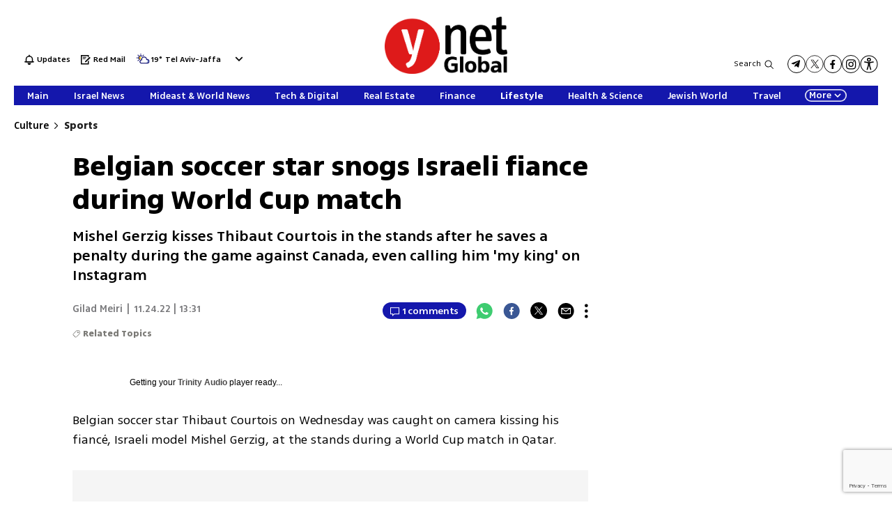

--- FILE ---
content_type: text/html; charset=UTF-8
request_url: https://syndicatedsearch.goog/afs/ads?sjk=D%2BnpmPgeT1Ck%2FVVf3zKg8g%3D%3D&psid=7208743857&client=pub-4207657971126930&r=m&rpbu=https%3A%2F%2Fwww.ynetnews.com%2Fcategory%2F43973%3Fafs%26partner_param%3Dparam&rpqp=q&type=3&rs_tt=c&oe=UTF-8&ie=UTF-8&fexp=21404%2C17300002%2C17301431%2C17301432%2C17301436%2C17301266%2C72717107&format=r4&nocache=7301769908749770&num=0&output=afd_ads&domain_name=www.ynetnews.com&v=3&bsl=8&pac=2&u_his=2&u_tz=0&dt=1769908749771&u_w=1280&u_h=720&biw=1280&bih=720&psw=1280&psh=2031&frm=0&uio=-&cont=relatedsearches1&drt=0&jsid=csa&jsv=861291464&rurl=https%3A%2F%2Fwww.ynetnews.com%2Fculture%2Farticle%2Fh10dokauj
body_size: 290
content:
<!doctype html><html lang="en"> <head>    <meta content="NOINDEX, NOFOLLOW" name="ROBOTS"> <meta content="telephone=no" name="format-detection"> <meta content="origin" name="referrer">    </head> <body>  <div id="adBlock">    </div>  <script nonce="R7dmFbxlwMJMVlLVMVNxTw">window.AFS_AD_REQUEST_RETURN_TIME_ = Date.now();window.IS_GOOGLE_AFS_IFRAME_ = true;function populate(el) { var adBlock = document.getElementById("adBlock"); adBlock.innerHTML += el;}
var IS_GOOGLE_AFS_IFRAME_ = true;
var ad_json = {"caps":[{"n":"queryId","v":"Dqp-abbND92VnboPseWNyQw"}],"rs_attr":{"t":"Related Searches","u":""},"gd":{"ff":{"fd":"swap","eiell":true,"pcsbs":"44","pcsbp":"8","esb":true},"cd":{"pid":"pub-4207657971126930","eawp":"partner-pub-4207657971126930","qi":"Dqp-abbND92VnboPseWNyQw"},"pc":{"ct":true},"dc":{"d":true}}};</script> <script src="/adsense/search/ads.js?pac=2" type="text/javascript" nonce="R7dmFbxlwMJMVlLVMVNxTw"></script>  </body> </html>

--- FILE ---
content_type: text/html; charset=utf-8
request_url: https://www.google.com/recaptcha/api2/anchor?ar=1&k=6LfIRIEgAAAAAHZSla44gKgNZiscWCTKTpszR8N6&co=aHR0cHM6Ly93d3cueW5ldG5ld3MuY29tOjQ0Mw..&hl=en&v=N67nZn4AqZkNcbeMu4prBgzg&size=invisible&anchor-ms=20000&execute-ms=30000&cb=fqx50jvoqrzc
body_size: 48704
content:
<!DOCTYPE HTML><html dir="ltr" lang="en"><head><meta http-equiv="Content-Type" content="text/html; charset=UTF-8">
<meta http-equiv="X-UA-Compatible" content="IE=edge">
<title>reCAPTCHA</title>
<style type="text/css">
/* cyrillic-ext */
@font-face {
  font-family: 'Roboto';
  font-style: normal;
  font-weight: 400;
  font-stretch: 100%;
  src: url(//fonts.gstatic.com/s/roboto/v48/KFO7CnqEu92Fr1ME7kSn66aGLdTylUAMa3GUBHMdazTgWw.woff2) format('woff2');
  unicode-range: U+0460-052F, U+1C80-1C8A, U+20B4, U+2DE0-2DFF, U+A640-A69F, U+FE2E-FE2F;
}
/* cyrillic */
@font-face {
  font-family: 'Roboto';
  font-style: normal;
  font-weight: 400;
  font-stretch: 100%;
  src: url(//fonts.gstatic.com/s/roboto/v48/KFO7CnqEu92Fr1ME7kSn66aGLdTylUAMa3iUBHMdazTgWw.woff2) format('woff2');
  unicode-range: U+0301, U+0400-045F, U+0490-0491, U+04B0-04B1, U+2116;
}
/* greek-ext */
@font-face {
  font-family: 'Roboto';
  font-style: normal;
  font-weight: 400;
  font-stretch: 100%;
  src: url(//fonts.gstatic.com/s/roboto/v48/KFO7CnqEu92Fr1ME7kSn66aGLdTylUAMa3CUBHMdazTgWw.woff2) format('woff2');
  unicode-range: U+1F00-1FFF;
}
/* greek */
@font-face {
  font-family: 'Roboto';
  font-style: normal;
  font-weight: 400;
  font-stretch: 100%;
  src: url(//fonts.gstatic.com/s/roboto/v48/KFO7CnqEu92Fr1ME7kSn66aGLdTylUAMa3-UBHMdazTgWw.woff2) format('woff2');
  unicode-range: U+0370-0377, U+037A-037F, U+0384-038A, U+038C, U+038E-03A1, U+03A3-03FF;
}
/* math */
@font-face {
  font-family: 'Roboto';
  font-style: normal;
  font-weight: 400;
  font-stretch: 100%;
  src: url(//fonts.gstatic.com/s/roboto/v48/KFO7CnqEu92Fr1ME7kSn66aGLdTylUAMawCUBHMdazTgWw.woff2) format('woff2');
  unicode-range: U+0302-0303, U+0305, U+0307-0308, U+0310, U+0312, U+0315, U+031A, U+0326-0327, U+032C, U+032F-0330, U+0332-0333, U+0338, U+033A, U+0346, U+034D, U+0391-03A1, U+03A3-03A9, U+03B1-03C9, U+03D1, U+03D5-03D6, U+03F0-03F1, U+03F4-03F5, U+2016-2017, U+2034-2038, U+203C, U+2040, U+2043, U+2047, U+2050, U+2057, U+205F, U+2070-2071, U+2074-208E, U+2090-209C, U+20D0-20DC, U+20E1, U+20E5-20EF, U+2100-2112, U+2114-2115, U+2117-2121, U+2123-214F, U+2190, U+2192, U+2194-21AE, U+21B0-21E5, U+21F1-21F2, U+21F4-2211, U+2213-2214, U+2216-22FF, U+2308-230B, U+2310, U+2319, U+231C-2321, U+2336-237A, U+237C, U+2395, U+239B-23B7, U+23D0, U+23DC-23E1, U+2474-2475, U+25AF, U+25B3, U+25B7, U+25BD, U+25C1, U+25CA, U+25CC, U+25FB, U+266D-266F, U+27C0-27FF, U+2900-2AFF, U+2B0E-2B11, U+2B30-2B4C, U+2BFE, U+3030, U+FF5B, U+FF5D, U+1D400-1D7FF, U+1EE00-1EEFF;
}
/* symbols */
@font-face {
  font-family: 'Roboto';
  font-style: normal;
  font-weight: 400;
  font-stretch: 100%;
  src: url(//fonts.gstatic.com/s/roboto/v48/KFO7CnqEu92Fr1ME7kSn66aGLdTylUAMaxKUBHMdazTgWw.woff2) format('woff2');
  unicode-range: U+0001-000C, U+000E-001F, U+007F-009F, U+20DD-20E0, U+20E2-20E4, U+2150-218F, U+2190, U+2192, U+2194-2199, U+21AF, U+21E6-21F0, U+21F3, U+2218-2219, U+2299, U+22C4-22C6, U+2300-243F, U+2440-244A, U+2460-24FF, U+25A0-27BF, U+2800-28FF, U+2921-2922, U+2981, U+29BF, U+29EB, U+2B00-2BFF, U+4DC0-4DFF, U+FFF9-FFFB, U+10140-1018E, U+10190-1019C, U+101A0, U+101D0-101FD, U+102E0-102FB, U+10E60-10E7E, U+1D2C0-1D2D3, U+1D2E0-1D37F, U+1F000-1F0FF, U+1F100-1F1AD, U+1F1E6-1F1FF, U+1F30D-1F30F, U+1F315, U+1F31C, U+1F31E, U+1F320-1F32C, U+1F336, U+1F378, U+1F37D, U+1F382, U+1F393-1F39F, U+1F3A7-1F3A8, U+1F3AC-1F3AF, U+1F3C2, U+1F3C4-1F3C6, U+1F3CA-1F3CE, U+1F3D4-1F3E0, U+1F3ED, U+1F3F1-1F3F3, U+1F3F5-1F3F7, U+1F408, U+1F415, U+1F41F, U+1F426, U+1F43F, U+1F441-1F442, U+1F444, U+1F446-1F449, U+1F44C-1F44E, U+1F453, U+1F46A, U+1F47D, U+1F4A3, U+1F4B0, U+1F4B3, U+1F4B9, U+1F4BB, U+1F4BF, U+1F4C8-1F4CB, U+1F4D6, U+1F4DA, U+1F4DF, U+1F4E3-1F4E6, U+1F4EA-1F4ED, U+1F4F7, U+1F4F9-1F4FB, U+1F4FD-1F4FE, U+1F503, U+1F507-1F50B, U+1F50D, U+1F512-1F513, U+1F53E-1F54A, U+1F54F-1F5FA, U+1F610, U+1F650-1F67F, U+1F687, U+1F68D, U+1F691, U+1F694, U+1F698, U+1F6AD, U+1F6B2, U+1F6B9-1F6BA, U+1F6BC, U+1F6C6-1F6CF, U+1F6D3-1F6D7, U+1F6E0-1F6EA, U+1F6F0-1F6F3, U+1F6F7-1F6FC, U+1F700-1F7FF, U+1F800-1F80B, U+1F810-1F847, U+1F850-1F859, U+1F860-1F887, U+1F890-1F8AD, U+1F8B0-1F8BB, U+1F8C0-1F8C1, U+1F900-1F90B, U+1F93B, U+1F946, U+1F984, U+1F996, U+1F9E9, U+1FA00-1FA6F, U+1FA70-1FA7C, U+1FA80-1FA89, U+1FA8F-1FAC6, U+1FACE-1FADC, U+1FADF-1FAE9, U+1FAF0-1FAF8, U+1FB00-1FBFF;
}
/* vietnamese */
@font-face {
  font-family: 'Roboto';
  font-style: normal;
  font-weight: 400;
  font-stretch: 100%;
  src: url(//fonts.gstatic.com/s/roboto/v48/KFO7CnqEu92Fr1ME7kSn66aGLdTylUAMa3OUBHMdazTgWw.woff2) format('woff2');
  unicode-range: U+0102-0103, U+0110-0111, U+0128-0129, U+0168-0169, U+01A0-01A1, U+01AF-01B0, U+0300-0301, U+0303-0304, U+0308-0309, U+0323, U+0329, U+1EA0-1EF9, U+20AB;
}
/* latin-ext */
@font-face {
  font-family: 'Roboto';
  font-style: normal;
  font-weight: 400;
  font-stretch: 100%;
  src: url(//fonts.gstatic.com/s/roboto/v48/KFO7CnqEu92Fr1ME7kSn66aGLdTylUAMa3KUBHMdazTgWw.woff2) format('woff2');
  unicode-range: U+0100-02BA, U+02BD-02C5, U+02C7-02CC, U+02CE-02D7, U+02DD-02FF, U+0304, U+0308, U+0329, U+1D00-1DBF, U+1E00-1E9F, U+1EF2-1EFF, U+2020, U+20A0-20AB, U+20AD-20C0, U+2113, U+2C60-2C7F, U+A720-A7FF;
}
/* latin */
@font-face {
  font-family: 'Roboto';
  font-style: normal;
  font-weight: 400;
  font-stretch: 100%;
  src: url(//fonts.gstatic.com/s/roboto/v48/KFO7CnqEu92Fr1ME7kSn66aGLdTylUAMa3yUBHMdazQ.woff2) format('woff2');
  unicode-range: U+0000-00FF, U+0131, U+0152-0153, U+02BB-02BC, U+02C6, U+02DA, U+02DC, U+0304, U+0308, U+0329, U+2000-206F, U+20AC, U+2122, U+2191, U+2193, U+2212, U+2215, U+FEFF, U+FFFD;
}
/* cyrillic-ext */
@font-face {
  font-family: 'Roboto';
  font-style: normal;
  font-weight: 500;
  font-stretch: 100%;
  src: url(//fonts.gstatic.com/s/roboto/v48/KFO7CnqEu92Fr1ME7kSn66aGLdTylUAMa3GUBHMdazTgWw.woff2) format('woff2');
  unicode-range: U+0460-052F, U+1C80-1C8A, U+20B4, U+2DE0-2DFF, U+A640-A69F, U+FE2E-FE2F;
}
/* cyrillic */
@font-face {
  font-family: 'Roboto';
  font-style: normal;
  font-weight: 500;
  font-stretch: 100%;
  src: url(//fonts.gstatic.com/s/roboto/v48/KFO7CnqEu92Fr1ME7kSn66aGLdTylUAMa3iUBHMdazTgWw.woff2) format('woff2');
  unicode-range: U+0301, U+0400-045F, U+0490-0491, U+04B0-04B1, U+2116;
}
/* greek-ext */
@font-face {
  font-family: 'Roboto';
  font-style: normal;
  font-weight: 500;
  font-stretch: 100%;
  src: url(//fonts.gstatic.com/s/roboto/v48/KFO7CnqEu92Fr1ME7kSn66aGLdTylUAMa3CUBHMdazTgWw.woff2) format('woff2');
  unicode-range: U+1F00-1FFF;
}
/* greek */
@font-face {
  font-family: 'Roboto';
  font-style: normal;
  font-weight: 500;
  font-stretch: 100%;
  src: url(//fonts.gstatic.com/s/roboto/v48/KFO7CnqEu92Fr1ME7kSn66aGLdTylUAMa3-UBHMdazTgWw.woff2) format('woff2');
  unicode-range: U+0370-0377, U+037A-037F, U+0384-038A, U+038C, U+038E-03A1, U+03A3-03FF;
}
/* math */
@font-face {
  font-family: 'Roboto';
  font-style: normal;
  font-weight: 500;
  font-stretch: 100%;
  src: url(//fonts.gstatic.com/s/roboto/v48/KFO7CnqEu92Fr1ME7kSn66aGLdTylUAMawCUBHMdazTgWw.woff2) format('woff2');
  unicode-range: U+0302-0303, U+0305, U+0307-0308, U+0310, U+0312, U+0315, U+031A, U+0326-0327, U+032C, U+032F-0330, U+0332-0333, U+0338, U+033A, U+0346, U+034D, U+0391-03A1, U+03A3-03A9, U+03B1-03C9, U+03D1, U+03D5-03D6, U+03F0-03F1, U+03F4-03F5, U+2016-2017, U+2034-2038, U+203C, U+2040, U+2043, U+2047, U+2050, U+2057, U+205F, U+2070-2071, U+2074-208E, U+2090-209C, U+20D0-20DC, U+20E1, U+20E5-20EF, U+2100-2112, U+2114-2115, U+2117-2121, U+2123-214F, U+2190, U+2192, U+2194-21AE, U+21B0-21E5, U+21F1-21F2, U+21F4-2211, U+2213-2214, U+2216-22FF, U+2308-230B, U+2310, U+2319, U+231C-2321, U+2336-237A, U+237C, U+2395, U+239B-23B7, U+23D0, U+23DC-23E1, U+2474-2475, U+25AF, U+25B3, U+25B7, U+25BD, U+25C1, U+25CA, U+25CC, U+25FB, U+266D-266F, U+27C0-27FF, U+2900-2AFF, U+2B0E-2B11, U+2B30-2B4C, U+2BFE, U+3030, U+FF5B, U+FF5D, U+1D400-1D7FF, U+1EE00-1EEFF;
}
/* symbols */
@font-face {
  font-family: 'Roboto';
  font-style: normal;
  font-weight: 500;
  font-stretch: 100%;
  src: url(//fonts.gstatic.com/s/roboto/v48/KFO7CnqEu92Fr1ME7kSn66aGLdTylUAMaxKUBHMdazTgWw.woff2) format('woff2');
  unicode-range: U+0001-000C, U+000E-001F, U+007F-009F, U+20DD-20E0, U+20E2-20E4, U+2150-218F, U+2190, U+2192, U+2194-2199, U+21AF, U+21E6-21F0, U+21F3, U+2218-2219, U+2299, U+22C4-22C6, U+2300-243F, U+2440-244A, U+2460-24FF, U+25A0-27BF, U+2800-28FF, U+2921-2922, U+2981, U+29BF, U+29EB, U+2B00-2BFF, U+4DC0-4DFF, U+FFF9-FFFB, U+10140-1018E, U+10190-1019C, U+101A0, U+101D0-101FD, U+102E0-102FB, U+10E60-10E7E, U+1D2C0-1D2D3, U+1D2E0-1D37F, U+1F000-1F0FF, U+1F100-1F1AD, U+1F1E6-1F1FF, U+1F30D-1F30F, U+1F315, U+1F31C, U+1F31E, U+1F320-1F32C, U+1F336, U+1F378, U+1F37D, U+1F382, U+1F393-1F39F, U+1F3A7-1F3A8, U+1F3AC-1F3AF, U+1F3C2, U+1F3C4-1F3C6, U+1F3CA-1F3CE, U+1F3D4-1F3E0, U+1F3ED, U+1F3F1-1F3F3, U+1F3F5-1F3F7, U+1F408, U+1F415, U+1F41F, U+1F426, U+1F43F, U+1F441-1F442, U+1F444, U+1F446-1F449, U+1F44C-1F44E, U+1F453, U+1F46A, U+1F47D, U+1F4A3, U+1F4B0, U+1F4B3, U+1F4B9, U+1F4BB, U+1F4BF, U+1F4C8-1F4CB, U+1F4D6, U+1F4DA, U+1F4DF, U+1F4E3-1F4E6, U+1F4EA-1F4ED, U+1F4F7, U+1F4F9-1F4FB, U+1F4FD-1F4FE, U+1F503, U+1F507-1F50B, U+1F50D, U+1F512-1F513, U+1F53E-1F54A, U+1F54F-1F5FA, U+1F610, U+1F650-1F67F, U+1F687, U+1F68D, U+1F691, U+1F694, U+1F698, U+1F6AD, U+1F6B2, U+1F6B9-1F6BA, U+1F6BC, U+1F6C6-1F6CF, U+1F6D3-1F6D7, U+1F6E0-1F6EA, U+1F6F0-1F6F3, U+1F6F7-1F6FC, U+1F700-1F7FF, U+1F800-1F80B, U+1F810-1F847, U+1F850-1F859, U+1F860-1F887, U+1F890-1F8AD, U+1F8B0-1F8BB, U+1F8C0-1F8C1, U+1F900-1F90B, U+1F93B, U+1F946, U+1F984, U+1F996, U+1F9E9, U+1FA00-1FA6F, U+1FA70-1FA7C, U+1FA80-1FA89, U+1FA8F-1FAC6, U+1FACE-1FADC, U+1FADF-1FAE9, U+1FAF0-1FAF8, U+1FB00-1FBFF;
}
/* vietnamese */
@font-face {
  font-family: 'Roboto';
  font-style: normal;
  font-weight: 500;
  font-stretch: 100%;
  src: url(//fonts.gstatic.com/s/roboto/v48/KFO7CnqEu92Fr1ME7kSn66aGLdTylUAMa3OUBHMdazTgWw.woff2) format('woff2');
  unicode-range: U+0102-0103, U+0110-0111, U+0128-0129, U+0168-0169, U+01A0-01A1, U+01AF-01B0, U+0300-0301, U+0303-0304, U+0308-0309, U+0323, U+0329, U+1EA0-1EF9, U+20AB;
}
/* latin-ext */
@font-face {
  font-family: 'Roboto';
  font-style: normal;
  font-weight: 500;
  font-stretch: 100%;
  src: url(//fonts.gstatic.com/s/roboto/v48/KFO7CnqEu92Fr1ME7kSn66aGLdTylUAMa3KUBHMdazTgWw.woff2) format('woff2');
  unicode-range: U+0100-02BA, U+02BD-02C5, U+02C7-02CC, U+02CE-02D7, U+02DD-02FF, U+0304, U+0308, U+0329, U+1D00-1DBF, U+1E00-1E9F, U+1EF2-1EFF, U+2020, U+20A0-20AB, U+20AD-20C0, U+2113, U+2C60-2C7F, U+A720-A7FF;
}
/* latin */
@font-face {
  font-family: 'Roboto';
  font-style: normal;
  font-weight: 500;
  font-stretch: 100%;
  src: url(//fonts.gstatic.com/s/roboto/v48/KFO7CnqEu92Fr1ME7kSn66aGLdTylUAMa3yUBHMdazQ.woff2) format('woff2');
  unicode-range: U+0000-00FF, U+0131, U+0152-0153, U+02BB-02BC, U+02C6, U+02DA, U+02DC, U+0304, U+0308, U+0329, U+2000-206F, U+20AC, U+2122, U+2191, U+2193, U+2212, U+2215, U+FEFF, U+FFFD;
}
/* cyrillic-ext */
@font-face {
  font-family: 'Roboto';
  font-style: normal;
  font-weight: 900;
  font-stretch: 100%;
  src: url(//fonts.gstatic.com/s/roboto/v48/KFO7CnqEu92Fr1ME7kSn66aGLdTylUAMa3GUBHMdazTgWw.woff2) format('woff2');
  unicode-range: U+0460-052F, U+1C80-1C8A, U+20B4, U+2DE0-2DFF, U+A640-A69F, U+FE2E-FE2F;
}
/* cyrillic */
@font-face {
  font-family: 'Roboto';
  font-style: normal;
  font-weight: 900;
  font-stretch: 100%;
  src: url(//fonts.gstatic.com/s/roboto/v48/KFO7CnqEu92Fr1ME7kSn66aGLdTylUAMa3iUBHMdazTgWw.woff2) format('woff2');
  unicode-range: U+0301, U+0400-045F, U+0490-0491, U+04B0-04B1, U+2116;
}
/* greek-ext */
@font-face {
  font-family: 'Roboto';
  font-style: normal;
  font-weight: 900;
  font-stretch: 100%;
  src: url(//fonts.gstatic.com/s/roboto/v48/KFO7CnqEu92Fr1ME7kSn66aGLdTylUAMa3CUBHMdazTgWw.woff2) format('woff2');
  unicode-range: U+1F00-1FFF;
}
/* greek */
@font-face {
  font-family: 'Roboto';
  font-style: normal;
  font-weight: 900;
  font-stretch: 100%;
  src: url(//fonts.gstatic.com/s/roboto/v48/KFO7CnqEu92Fr1ME7kSn66aGLdTylUAMa3-UBHMdazTgWw.woff2) format('woff2');
  unicode-range: U+0370-0377, U+037A-037F, U+0384-038A, U+038C, U+038E-03A1, U+03A3-03FF;
}
/* math */
@font-face {
  font-family: 'Roboto';
  font-style: normal;
  font-weight: 900;
  font-stretch: 100%;
  src: url(//fonts.gstatic.com/s/roboto/v48/KFO7CnqEu92Fr1ME7kSn66aGLdTylUAMawCUBHMdazTgWw.woff2) format('woff2');
  unicode-range: U+0302-0303, U+0305, U+0307-0308, U+0310, U+0312, U+0315, U+031A, U+0326-0327, U+032C, U+032F-0330, U+0332-0333, U+0338, U+033A, U+0346, U+034D, U+0391-03A1, U+03A3-03A9, U+03B1-03C9, U+03D1, U+03D5-03D6, U+03F0-03F1, U+03F4-03F5, U+2016-2017, U+2034-2038, U+203C, U+2040, U+2043, U+2047, U+2050, U+2057, U+205F, U+2070-2071, U+2074-208E, U+2090-209C, U+20D0-20DC, U+20E1, U+20E5-20EF, U+2100-2112, U+2114-2115, U+2117-2121, U+2123-214F, U+2190, U+2192, U+2194-21AE, U+21B0-21E5, U+21F1-21F2, U+21F4-2211, U+2213-2214, U+2216-22FF, U+2308-230B, U+2310, U+2319, U+231C-2321, U+2336-237A, U+237C, U+2395, U+239B-23B7, U+23D0, U+23DC-23E1, U+2474-2475, U+25AF, U+25B3, U+25B7, U+25BD, U+25C1, U+25CA, U+25CC, U+25FB, U+266D-266F, U+27C0-27FF, U+2900-2AFF, U+2B0E-2B11, U+2B30-2B4C, U+2BFE, U+3030, U+FF5B, U+FF5D, U+1D400-1D7FF, U+1EE00-1EEFF;
}
/* symbols */
@font-face {
  font-family: 'Roboto';
  font-style: normal;
  font-weight: 900;
  font-stretch: 100%;
  src: url(//fonts.gstatic.com/s/roboto/v48/KFO7CnqEu92Fr1ME7kSn66aGLdTylUAMaxKUBHMdazTgWw.woff2) format('woff2');
  unicode-range: U+0001-000C, U+000E-001F, U+007F-009F, U+20DD-20E0, U+20E2-20E4, U+2150-218F, U+2190, U+2192, U+2194-2199, U+21AF, U+21E6-21F0, U+21F3, U+2218-2219, U+2299, U+22C4-22C6, U+2300-243F, U+2440-244A, U+2460-24FF, U+25A0-27BF, U+2800-28FF, U+2921-2922, U+2981, U+29BF, U+29EB, U+2B00-2BFF, U+4DC0-4DFF, U+FFF9-FFFB, U+10140-1018E, U+10190-1019C, U+101A0, U+101D0-101FD, U+102E0-102FB, U+10E60-10E7E, U+1D2C0-1D2D3, U+1D2E0-1D37F, U+1F000-1F0FF, U+1F100-1F1AD, U+1F1E6-1F1FF, U+1F30D-1F30F, U+1F315, U+1F31C, U+1F31E, U+1F320-1F32C, U+1F336, U+1F378, U+1F37D, U+1F382, U+1F393-1F39F, U+1F3A7-1F3A8, U+1F3AC-1F3AF, U+1F3C2, U+1F3C4-1F3C6, U+1F3CA-1F3CE, U+1F3D4-1F3E0, U+1F3ED, U+1F3F1-1F3F3, U+1F3F5-1F3F7, U+1F408, U+1F415, U+1F41F, U+1F426, U+1F43F, U+1F441-1F442, U+1F444, U+1F446-1F449, U+1F44C-1F44E, U+1F453, U+1F46A, U+1F47D, U+1F4A3, U+1F4B0, U+1F4B3, U+1F4B9, U+1F4BB, U+1F4BF, U+1F4C8-1F4CB, U+1F4D6, U+1F4DA, U+1F4DF, U+1F4E3-1F4E6, U+1F4EA-1F4ED, U+1F4F7, U+1F4F9-1F4FB, U+1F4FD-1F4FE, U+1F503, U+1F507-1F50B, U+1F50D, U+1F512-1F513, U+1F53E-1F54A, U+1F54F-1F5FA, U+1F610, U+1F650-1F67F, U+1F687, U+1F68D, U+1F691, U+1F694, U+1F698, U+1F6AD, U+1F6B2, U+1F6B9-1F6BA, U+1F6BC, U+1F6C6-1F6CF, U+1F6D3-1F6D7, U+1F6E0-1F6EA, U+1F6F0-1F6F3, U+1F6F7-1F6FC, U+1F700-1F7FF, U+1F800-1F80B, U+1F810-1F847, U+1F850-1F859, U+1F860-1F887, U+1F890-1F8AD, U+1F8B0-1F8BB, U+1F8C0-1F8C1, U+1F900-1F90B, U+1F93B, U+1F946, U+1F984, U+1F996, U+1F9E9, U+1FA00-1FA6F, U+1FA70-1FA7C, U+1FA80-1FA89, U+1FA8F-1FAC6, U+1FACE-1FADC, U+1FADF-1FAE9, U+1FAF0-1FAF8, U+1FB00-1FBFF;
}
/* vietnamese */
@font-face {
  font-family: 'Roboto';
  font-style: normal;
  font-weight: 900;
  font-stretch: 100%;
  src: url(//fonts.gstatic.com/s/roboto/v48/KFO7CnqEu92Fr1ME7kSn66aGLdTylUAMa3OUBHMdazTgWw.woff2) format('woff2');
  unicode-range: U+0102-0103, U+0110-0111, U+0128-0129, U+0168-0169, U+01A0-01A1, U+01AF-01B0, U+0300-0301, U+0303-0304, U+0308-0309, U+0323, U+0329, U+1EA0-1EF9, U+20AB;
}
/* latin-ext */
@font-face {
  font-family: 'Roboto';
  font-style: normal;
  font-weight: 900;
  font-stretch: 100%;
  src: url(//fonts.gstatic.com/s/roboto/v48/KFO7CnqEu92Fr1ME7kSn66aGLdTylUAMa3KUBHMdazTgWw.woff2) format('woff2');
  unicode-range: U+0100-02BA, U+02BD-02C5, U+02C7-02CC, U+02CE-02D7, U+02DD-02FF, U+0304, U+0308, U+0329, U+1D00-1DBF, U+1E00-1E9F, U+1EF2-1EFF, U+2020, U+20A0-20AB, U+20AD-20C0, U+2113, U+2C60-2C7F, U+A720-A7FF;
}
/* latin */
@font-face {
  font-family: 'Roboto';
  font-style: normal;
  font-weight: 900;
  font-stretch: 100%;
  src: url(//fonts.gstatic.com/s/roboto/v48/KFO7CnqEu92Fr1ME7kSn66aGLdTylUAMa3yUBHMdazQ.woff2) format('woff2');
  unicode-range: U+0000-00FF, U+0131, U+0152-0153, U+02BB-02BC, U+02C6, U+02DA, U+02DC, U+0304, U+0308, U+0329, U+2000-206F, U+20AC, U+2122, U+2191, U+2193, U+2212, U+2215, U+FEFF, U+FFFD;
}

</style>
<link rel="stylesheet" type="text/css" href="https://www.gstatic.com/recaptcha/releases/N67nZn4AqZkNcbeMu4prBgzg/styles__ltr.css">
<script nonce="RPAI1C3X1Ihq166tffPw8Q" type="text/javascript">window['__recaptcha_api'] = 'https://www.google.com/recaptcha/api2/';</script>
<script type="text/javascript" src="https://www.gstatic.com/recaptcha/releases/N67nZn4AqZkNcbeMu4prBgzg/recaptcha__en.js" nonce="RPAI1C3X1Ihq166tffPw8Q">
      
    </script></head>
<body><div id="rc-anchor-alert" class="rc-anchor-alert"></div>
<input type="hidden" id="recaptcha-token" value="[base64]">
<script type="text/javascript" nonce="RPAI1C3X1Ihq166tffPw8Q">
      recaptcha.anchor.Main.init("[\x22ainput\x22,[\x22bgdata\x22,\x22\x22,\[base64]/[base64]/[base64]/[base64]/[base64]/[base64]/KGcoTywyNTMsTy5PKSxVRyhPLEMpKTpnKE8sMjUzLEMpLE8pKSxsKSksTykpfSxieT1mdW5jdGlvbihDLE8sdSxsKXtmb3IobD0odT1SKEMpLDApO08+MDtPLS0pbD1sPDw4fFooQyk7ZyhDLHUsbCl9LFVHPWZ1bmN0aW9uKEMsTyl7Qy5pLmxlbmd0aD4xMDQ/[base64]/[base64]/[base64]/[base64]/[base64]/[base64]/[base64]\\u003d\x22,\[base64]\\u003d\x22,\x22Fl06wrtpw4MmDcOBwop+w6XDsTldYVnCjsK7w5UpwrsaKisaw5HDosK1PMKjWgPCgsOFw5jCtsKWw7vDiMK5wrfCvS7DlMK/woUtwq3Co8KjB0XCqDtdVsKiworDvcOtwq4cw45cQMOlw7RqC8OmSsOXwqfDvjsHwo7Dm8OSc8KZwptlJF0KwppRw7fCs8O7wq7CqwjCusOGfgTDjMOWwo/DrEoyw4hNwr1cVMKLw5M0wrrCvwoVezlPwr7DpljCsnYswoIgwpXDhcKDBcKFwpcTw7ZMY8Oxw65qwoQow47DgnrCj8KAw6FZCChnw5R3ETLDt37DhHBzNg1tw4ZTE2VYwpM3B8OQbsKDwo3DnnfDvcKRwr/Dg8Kawo9obiPCl3x3wqcgLcOGwovCs0pjC0PCl8KmM8OmAhQhw77CiU/[base64]/Cg2jDtmLCvsKPUWpVwrI4WTrCum3DowDCqcKWJDRjwrvDiFPCvcOow5PDhcKZJSURe8ONwpTCnyzDpcKLMWlrw5Qcwo3DonfDrghsCsO5w6nClMOLIEvDlMKcXDnDkcOdUyjCrMOXWVnClU8qPMK/RMObwpHCssKCwoTCunTDo8KZwo1xYcOlwodSwoPCinXCjy/DncKfIDLCoArCr8OjMELDn8Ouw6nCqnZUPsO4WyXDlsKCesO5ZMK8w6IewoF+wpbCu8KhworCucKEwposwqvCl8Opwr/[base64]/CmmXDlcKpX0fDqiooBS7Dvh7DocORw5IcaC1LAcO3w5nCs2JMwrLChMOZw54EwrNCw58UwrgxHsKZwrvCssOZw7MnLSBzX8KqTHjCg8KyHMKtw7cKw7QTw61abUoqwoXCv8OUw7HDlVQww5RcwrYiw4wGwqjCn3/[base64]/DoVDCm8OyPsKVwqTCjsOBw7Egw4LDjm3CgD0cSWExw5HDsy/DjsO7w7HCjMKlXsOIw5UoMT1Kwr4GJUlLCx9EW8OGDyXDjcKhdiIpwqYow7jDrsK5aMK6QhbCry1QwrEvCFHCmEYxYMOMwqfDomHCvkh4HsKlQiJLwr/[base64]/CvsKeZibDhcKywrnCu3IoBcKYe28TOsOzFCXClMO1QsKbIMKQJlDCoAzCisK7bXI+T05Rwok5Yg9Ww7XCgivCgTHCmU3Cql8wIsOCBSs2w712wqnDjcKhw4bDgcK6SSAKw7/Dvi52w6cIRjACVifDmyfClGXDrMKNwoQQw6PDtMOTw5RBGzoEWsOKw6DCuhDDm17Cu8OiHcKOwqfCm1rCkMKbH8Klw6k4PjAIU8OLw49SAyzDm8OJJMKlw6jDv0AyWg3CjjcHwrNsw4rDgTDClhIXwq/DucKuw6gywpTCh0QyCMOXSW83wpVdH8KQQwnCtcKgWSTDv3YUwpFJZsKpCMO7w61aWsK4ch3DgXl3wrYlwqJYbAp0QsK3PsKWwr9fWsKvZ8OdSnAHworDiDLDo8KfwrROBFgtRzkiw4jDi8OYw4fCvsOqfF/[base64]/CnSpCw6HDs8OdIUwbFA5Vw4TCk8OEw5sRZsO3XsOgLWEGw5PDpsOSwp3CocKuTy3CpsKjw4Jow5nCkD0oEMK0w6kxJULDiMK1C8O/HQrCnT4YF3NgfMOwW8KpwpoFM8Oowp/CtDRBw6vDvcOdw4DDpsKowofCmcKzb8KXQcOxw4Zyf8KlwphJI8OGworCuMOxW8Kaw5MWZ8Opwo0+w4rDl8KWIcOVW1HDixxweMKQw4pOwrhLw7cCw49QwrTDnAtjYcK3AsOzwqwzwq/[base64]/wp44wo4mMsK3BMKyZnnCqHDCl38hw5pDRF3DucKVwpXCvcOnw7rCmMO3w70lwrBIwqDCvsKTwrnCqcOww5sOw7zCgVHCp2Rhw4nDmMKGw57DrMOBwonDucKjKWDDj8K/fWBVGMKELMO/CDHCvcOWw65Jw7LDosOAwqjDlBNZecKMAMKdwrXCrcKnbU3CvwZHwrHDusK4wprDj8KnwqEYw7UMwpTDn8Okw6rDosKZLsO1QnrDv8KZCsKrQmrChMKcEALDicOcWzrCtsKTTMOebcO3wqoMw5IEwp03w6rDpxHCosKWTsKQw5nCp1TDrAZjEk/CpgIbc3/CuQvCtk3CrxbDusKZwrQzwoPDmMKHwrYCw6V4b04Fw5UzDMOBN8OYKcOHw5Inw7swwqPCjivDt8O3RsO7w7LDpsOGw5tIGV3Dqi/DvMOowprDlXo6QnlzwrdcNsKyw4FhUcOewqdrwr9XScO4MRJhwpLDtcKZJsOuw69IbBvChBvDlR3CuWwgBRHCqVXDh8OEdEM7w45owp3CvER0TBwASsKzRAzCtsODScOMwqVCXsOCw7Qvw5/DqMOXw4cpwpYTwokzI8KGw6EQHF7Dsg0Fwowww5PClcOCJzsUUMKPPz/DlFTCsTpqLRsZwoc9wqbCiwLCpgzDr1p/wqfDp23CmUJ8wpQtwrPCvy/Cg8KmwrAnVHUYP8K5w5rChMOLw6TDosOJwprDvE98bMOow4ogw5LDs8KSDVdwwonDkFI9ScKdw5DCmsKXCMORwq1qK8O1SMKHQHBRw6QtBMK2w7TDrBDCg8KVU2dQZmdGw7fCsx0KwqrDn1oLbsKiwpUjasOHw6bCkU7DjsOfwrHDh01nKiPDjsOkaEfDsXYEFB/[base64]/Dryd3TTprw4kjZRUaHsO7GXZZw7ExISAFwosKdsKeLMK5cCLDu1nDv8Klw5jDn0HCkcOsFRQFAUnCmsK8wrTDhsKQW8OvD8Oaw6/DuV3DlcOHCmnCmsKKOcOfwpzDhMOdXArCtgHDnV/Cu8OsccO7NcOIR8K6w5R2BcOswr/[base64]/[base64]/[base64]/R8OwQcK/w4LCtMKRwrDDixTCs8Ofw5fDmsKpNUk3wpHDtsOSwqHDhRlWw5zDtcKgw7XCrQ0Ow58cAsOtdxrCp8O9w7kNXcO5AX3Dun1YdUcmZsK8wodydizClFvCuyMzJnF7FhbDrMOSw5/CuUvCgnoOVT0iwrouGVoLwoHCpcK1wqZAw4xfw7XDucK3wrIqw68bwq7DqzvCmyLCjcK4w63CuTfDi2PCg8ODwpEuwql/[base64]/dibChknDt3bDn8OawoMdwr3ClTUSw45/woVcSsKnwpzCtVHDssKKPcKdAj1cCcKpMRLDjcOOFGZyA8OHc8K/w6dhw4zCii56QcOCw60LNS/[base64]/DqXXCosOFWsOpwoMKw59iwrZjdXzCoG1nOCx0Y1TCkQXDpcORwpgJwq/CpMOhacKAw74qw7DDkwTDlxPDhXV0Ri47HcOiJ3J6wrXCsE1bIcOKw6pfUkfDs11iw4kWwrZMLT/DtRItw5nDqMK9wp9yCMOXw4AJUgzDjzFtHnpSwq7CgMKTZloCw7LDmMK8woHCpcOSB8Klw6jDnsOGw7V1w63Ch8OSwp03wqjCmcOEw5HDuRZnw4HCsyfDhMKhFmTChl/DtQLCoWJfNcK7YFPDtTwzw4pSw40gwrjDtFVOwoQBwqbDrMK1w6t9wr3DqsKsAx9KAsK2X8OIEMKew4bChFjCuHXDgx8Vw6rCpFzDghAKVMK7w7TCm8KLw4rCmMOzw6/DscOAdsKjwqzDjl7Dij/Dq8OabsKNLMKCBAluw7TDoGvDtMOYOMK5dsKTF3U0TsO6R8OjZi/DnQdXasKww6jDl8OQw7/CvCkkw6srw7YPw5JCwrHCpT3DnxUhwovDgRnCo8OxflYCw7VBw7o7wqAVEcKAw6kzOcKXwrXCnMKJeMO5dSRNw6DDicKDABMvCkvCp8Oow7fCqjzClgXCr8KWYwbCisOywqvCsCIwKsOqwqYQEFEDTcK4wpnDrTHCsEQPwqsIbcOdQisSw7/DvMORelY9RinDr8KVElvDlRzCgcK5TsO4R2kTw5FXRMKswoPCtT1OPMOhH8KNLk3Co8Ofwp51w6/DrnHDpcOAwoYScQg3w4LDt8K4wo1ww4h1HsOtUjdNwpDDnMOUEnjDr2jCmx5ACcOnw5pAH8OAW2FTw6nDhFlwfMKfVcOawpvCicOVV8KewoPDm1TCjMOgCkkkLhB/ck3DhXnDi8KnB8KZIsOVSGrDk28yKCQzGsO/w4o1wq/Dq1cyW3ZZO8KFwrtmQGNGQAhsw4t8wpIqMFhKAsK0w6t5wr4ub2FiMnp1AD3CtcOxH341wrHCgsKzA8KTCVbDoz/[base64]/wrrCl8KfA8OIw7fDl8OuwqtPSRZHDMKiHMK6woMfYsOiI8OJFMOYw4HDs3rCpEzDpMKOwp7ClsKAw6dWfMO3wqbDv3IuJAvCqQg7w5c3wqZiwqjCpk/CvcO7w4jDpV93w7/[base64]/[base64]/DcOcwosBRR/CjETDmsK4RcOTBgXDg3wtKyMkwpcgw7LDkMKEw6V6U8O1wrV5w77CtwRKwq/DmBPDpcO1OzNLwqteLUQNw5TCqHnCl8KuGsKIXgMVeMO3wp/DjRnCq8KoccKnwovCuFrDh0YCdMOxEXLCicOzwrcUwozCv0rCjFonw7FfKXfDk8K3BcKgw4HDnCMJZzdpGMKKVsKlcTTClcKdQMKTw4IbBMKBwpReOcKEwoQRB3rCuMKhwojCncOtw5F9Di9bwpTDtW01TCHCgC0+wqZVwpXDik9Xw7EFNCEHw5k5wp/Dm8Klw77DnC93wostGcKIwqYqGcK3wqXClMKsf8K5w5MiUR02w4rDuMKtWzfDj8Kww6Zdw6HDkHIWwrJHQcOnwrHCp8KHNsKeFh/CrA5te0DClsKDLT7DiQ7Dn8K0wqPDpMOPw6FMeBbCjDfCnnIywoldZMOYJ8KJH0DDn8KwwqAuwq5uWlPCsUfCgcO+DxtKTx93IlfDh8KJwpZ7wonDs8Kfwqw/WXkuPxgmVsOTNsOvw7VcXMKTw6w2wq1Mw6bDng/CoDbClsK8aUYnw5vCgQZJw4LDsMK7w5A0w7N+TcOywqkpDMOHw7kaw4zDk8O6RsKWw5PDjcOIRcKFUMKmV8OaJCjCswHDvTlMwqHDpjBfLCXCo8OLccOqw4V6wrYddsO6wqrDlsK7aSDClgl4w7/DkRHDhB8Mwoxbw7TCuwsmKSYgw4PDhWt/woHCnsKKw7YJwrE1w6TCn8KQTCU7SC7DvnZ0dsKBIMOwRw/ClMOhbn9Uw73DssO6w5nCkiTDm8KqaXAXwpR3wr/[base64]/[base64]/DukxJwqcAWsORw6g1w5hWw6wjw7wawq5RNsKBw78Tw7LDlxgkNwbCucKHY8OSf8OCw6g7NMOoMXTDvAATw63CkSzDlkljwqc3w74LBToaDgDDoDfDhcOLBsOfYwPDpcKpw4tpGSdWw6DCmsK0A3/DlREuw6XDnMK5wpvClcKCesKiZElTXBIdwrwbwr8kw6x3wo/CsU7DlnvDmwpYw6/Dg18mw69qQ1xGwrvCtmrDrMKVIRt/Ak7DoEPCt8K0NHbCg8OZw6NVCzYCwrwDc8KSHMKzwqNUw68nVsOyMsK0wotgw67ChBbCpMK+w5Z0T8KpwqxmYG7CkyhOJcO4DMOZC8KAAcK/cmPDpBbDn0jDonnDqAjDssOAw5puwrh9wqbCicOaw6fCp1dGwpULRsK5wr/DicKrwqfCoBcnSsKgVsKqw40fDyLDm8OtwqYQG8KSfcO0EnHCl8O4wrNXBn56QTXCtgbDp8KoPjHDu14ow7HCijzDmRLDiMKuBB3DjUjClsOuRGMnwqUGw78TV8OKYUFHw5HCoEHCssKvG3PCsn/CljdawrfDoA7Cq8OdwoPCrxJbTsK3dcKEw7YtZMOiw6AAdcKowo/[base64]/METDrsObDcKcdsKSVsOKQsK0XMOdGgAIO8Kcd8OuSBVOw7jDmRTChEvDnTnCvU/[base64]/[base64]/PXXCicK5CcKxFDHDk3zDr8O5JsOjw7Uxwr3DiMObwq7CtU8fFV/CrksJwo/CnMKYQ8KBwpHDoyrCs8Kjwo7DrcKkemHCpcOLf0wxw4YnNk3CvsOHw7rDjsOWMX9aw6MiworDjFFPwpwzdV7Dlx9nw5rDql7DnxrDs8KRQD/DuMOAwqfDlcK/w6YDaRUjw74tLMO2U8O6Bn3CtMKnwonDtsOlOMOpwo0DG8OYwqnCoMKrw5JAT8KMG8K7UwDDocOrwp49wpdxwq7DrXrCuMOtw4PCoSTDv8KMw4XDnMKhO8OyEE4Rw7nCnwp9U8KdwpHDiMKPw4/CrMKHTMKOw57DmMK6U8OlwqzDtsKYwrzDtkMQC1MywpvCvBjCoSsFw4A+HyZywpIDUMO9wrxxwo/Dj8OAJsKnBGB/ZnnCgMOTLxx5R8KFwr4+CcO7w6/[base64]/DmiIXwrbCv8Kawog/wp3CjsOuwqTDlxrDnmUxcGLCikcODMKODcOgw70JYMKFS8OuG18kw6zCncOtYR/Ch8KBwr89cm/DksOGw7tTwr0FFMOTJMKyHhPCilM+KMK6w6zCjjlKVMKvPsOPw6oNbsOGwpIsMFMhwrQyHknDs8O8w7dPISbDnHFCClDDuiwvCMOcw4nCmQY6w4nDusKNw4IENsKWwr/DiMOgGcOaw4HDsQPDjw4PeMK+wqUBw70AP8Kvwp9MacK+w7nDgWxHGDDDmgMbVXFPw6XCoyDCuMKYw6jDgFlwFcK6ZSTCrljDjwbDiVrDrxbDjMKkw4XDvlF/wqJRCMO6wpvCmH7CmcOsesO4w4jDmgpgTVzDp8KGwoXChkNRKV/[base64]/UCVUw7/Di8KsEnnCs8OQYMOtw5ciwqHDlcONw47Cm8OUw5zCssOITcKpC0jDrMKZFm8cw6nDnXjCl8KjEMOnwqlYwojCicOtw7gmw7DCjkU/B8Oqw6I5NlkCc2QwSnQqRcOTw49TTAfDp0nCsAo4R1jCmsOmwpp0ampiwqEsaGRxBCV9w4J4w7YuwqocwrvDvyvDt1bCuTnCpT7DlG4zEC85Y3vDvD5KGMKywr/Cr3/[base64]/DlhPCpcKow4nDgHLDm8KXNhPCscOKwr7DqmTDhADDmxp3w5h7E8OIe8OdwqfCmjfCocO1w6twf8K6w7jClcK/VGoXwqXDjW/CmMO5wqgzwpcnMcOfAsKqGMOfTQ43wq0qIcK2wq7Co27CsVxEwqvCrcKDEcOcw6I2a8OreyAqwptswpIeUsKeJ8KeVcOqf05TwrnCv8OdPGE0QEtVAkZ+cznDtGVfKcOjTcKowqHDicKCPwd1YsK+KgQGXcKtw4nDkHtiwqNfXi7CnFZbL3zDhMOSw5/DrcKrHirCtHRZO0bCh33DicOcPV7Ctn84wqTDncKpw43DvBvDgUkgw5zCicODwqd/w5nCv8Omc8OqMMKCw47CmcOPSgI9Mx/CicKPJcKyw5cFLsKwIH3Dk8OXPcKPMD7DsVHCpcO8w7DCrm7CjsOyEMO9w7/ChjMUCm/DqS4vwonDl8KJesOLb8K8NsKLw43Dp1PCssOYwonCkcKyNEt5w4PCocOcwqnCnjB2RsOiw4nChhkbwozCvMKDw7/DhcOtwq7Dl8OlJMKYw5bChDnDglnDsCJdw5l/woDCh2oPwp3ClcOQw7HCuUhvIwknXMO1G8OnacOydcONZg5Fw5dlw4A8w4N7dnTCiBQAAsOSLcKjw5NvwrLCqcKVO3zCm2V/w78nwqTCiQpqwqhJwo42aG/[base64]/w5jDhcKAaMO4VcOAwoPClzTDpgtRGhXDiMOvCsKiwpXCukrDr8Kbw4lDw6LCrRXDuRPCpcOwc8OowpE3esOuw73DjcOOw79jwoPDj1PCmURCcTsONXg8bcONfVjCjSXDs8KUwqbDh8O1w5MOw6/CvCZwwqRQwpbCn8KdZDkSNsKaK8O1bMOTwpfDl8Ohw7jCl3fClVF/FsKvBsKoasODMcOhw7LChngSwrzDkHtJwotrw7UiwofCgsKew6HChQzCp2vDicKYBC3DuwbCkMOhBlJBwrxLw7HDv8Ozw4RgOhPDtsOcBGN8CAUXd8Oxwrl8w795CBJ/w69AwqvCsMOJwp/DrsO6wrVqRcKmw4p7w7/DvsKDw7hdGMKoXwbCi8KVw5RDc8OCwrbCosOsLsKqw6hdwqtbwq1tw4fCncKvw5l8w6rCiXHDjRkAw63Do1rChhZ5dUXCuGLClsOHw5fCrVfCrsKGw6fCnnXDssONesOKw7fCssOjdRRuwpbDhcOKRF/DtHx2w4fCow0Awrc1AF/[base64]/[base64]/J8OgJMK3w4nDmCF+wonCrcOZTB8MVsO/WMOEwrDDr8OaMzHCusKiw5Fjw5Y2GXvCtsKWVVzCpmBKwp3CtMKuYsO6w43DhlhDw5rDtcOGWcOfDsOZw4MwNn/CjRUIaEBewqPCsC89P8Kew47CjD/Dj8OEw7IVEQfDqnrChMOgwrBvDVlvwrA/S1fClxHCqsODciYYwqjDhRY7SgUGdUkRRBLDjh5Pw4dhw5oecsOFw54oL8OdB8K5w5d+w7oHIFZcwrvCrV5ew6kqBcOHw5Fhwo/Dp27DoDUIfcKtw4VMwoQSA8KfwqfCiCDDlVbCkMKQw4fCrCVJTx4fwrDDpUZow6zCmwrDmQjChEd+wq5eSsORw5gfwoMHw6UyOsK0w73ChcKQw51wWUHDmMOrGC4EI8KgWMOjNi/DhcO/[base64]/w4dDwr/[base64]/Ck8OawqoEwqFkw5jCgFDCsMKoNUfCsX1cSsO/RyLDvTU7TsK1w7xNHlQ7QMOfw50RJsKaA8K+LiF2UWPCucOjPsOLaHfDsMOQPTHDjjLCvThZw4zCmEZQSsOZwp3Cvk0nKm45w5HDiMOlRSNiZsOfKsOwwp3CklPDu8K/LsOqw4pfw6zCkMKcw6fCoXfDiUPDjcOFw4TCuhTCjWTCrsKJw6c2w6MjwoNzUw8Pw5zDhsKpw7wfwpzDtMKOcsOFwpZ8AMO1w5wnMmfCp18lw7Ziw78ww5RpwonDusKqOV/CjTrDrj3Cp2DDg8Krw4jCvcOqaMOufMOoYFhOw7xMw73DlHvDlMOKG8Oyw7xew5LDgB1vOQnDph7Cmh5GwqTDqTQ8PxTDusKjUQ5ow5lxS8KbNCjCthxaCMOHw7d/wozDucOZTiHDiMKnwrhtCMO7fnvDkz9FwrR1w5hVC1AKwprDhMOlw44cHX8lPjfCiMKcCcKoTMOhw4pBNgEnwoMGw6XCm0Q3w4jDvsK4LMOPOcKIPsKPXVDCnWJzXnzCvsKpwrJpF8K7w47Dq8KzTHTCiwDDr8OpF8KFwqRRwpjCsMO3w5/DgsK1e8O4w7jCt14nVsOdwqPCp8ONLnPDmFVjM8KaJEpEworDjcOQcXfDiFYLd8OXwq1pYlRhXA7DicO+w4F1W8OvAXjCsQjDl8K4w69hwqgAwrTDr07Dq2Q7wpfCsMK0woJrVcKNdcOFKTPCpsK3FXg1woFqDFQRTG/[base64]/[base64]/DrWcSQibDvlLDjMOvw6gfw7DDiMK3wq/DlTTDmGXCnVPDr8OXwpQWw78oAcOIwqcfEX5uUsKifzVnDMKCwrdiw6fCigzDl1HDsn3DlsKmwo/[base64]/DgMKAwpzCokVRwoJ+wpw9wpd2w6IhFcODDGvDlWrCgcOAAlHCucOuwqfCjcOQPw9Rw57DtyFTAwfDn2fCp3gOwoF3wqTDvMOcIjliwrALYsKIOVHDi3tFa8KZw7bDjA/Ci8K0wowJdwbCqnpZCnXCgHEGw4DChUt/w43Ch8KJeHLCvcOAw73DtiNbGH81w6kTKHnCvVQ6wobDucKSwpfDgDjCgcOrSGzCv37CmndtOCAQw4oKXMOFFsOBw5LDtR/DgXTDtlF6cmsbwr5/[base64]/CqCQDdMOiXTPDkioJSTnCocKRWj/[base64]/DkcOOLj/DtEnCo3/DvMKyNMO/dGl8W35KwqzChU0bw6jDn8OSf8ONw5vDslY/[base64]/CvBjCisKewqhUw4QhL1t/w5UAHcOGVsOrS8O0wrJiw7zDqTcyw7jDs8K1YDDCmcKtwr5Gw7DCicK3KcOSRH/[base64]/[base64]/bsKyacODw5xHRcOqBC8YOsKOaxzDqcOuw4ZnM8OALT3DnsKBwpvCscOTwrV+TEl2FjZawqrClUYUw4k1ZXnDsgXDhcOVMsOaw7TDqjcYR3nCrCDDk2PDh8KUJsK5w4rCuzXCuz7DrcO1d18hbMKBKMKjcVY6DD5KwqjCu1lEw7/[base64]/Dk8KUw5LDiMOueXbDryhvwrB7w4RdXcKcc1jDsktyUcO1A8OCw43DtMKZEFFkI8KZFH5ww7XCnlkofUhrZ0BkSGUXccKVWsKGwrYIGcOCIsOFBsOpIsKoFMOfFMO/LMODw4Ihwrc+UsOew6pBTQ0kPH5MOsOfRRJUXXNTw5/Dn8Ofw5A7wpImwpZtwrlTHlRaYVHCl8KSw7YeH1fDqMO+BsKow7zDksKrRsKuYkbDmUvCpXh1wpHCsMKERiXCrMKDfMKQwpF1w7XDvD9LwpJIdj4Rwo7DpT/CrsOhLsOJw4fDhsOPwoHCsxrDh8KHCcOGwrozw7XCkMKNw5LCnMKdXcKsU0tYY8KQNQrDhhjDpcKlGcOcwpHDjcOhHS8FwpzCjsO6wqIfw5HCizLDucOSwpDDmsOkw5vCkcOww6wuG30dNwLDsWwww7suwosFO2dYe3zCgcOcw7bCkyDCs8OOHSbCtz/DssKQA8KJVmLCocKDJMKbwr18AkdhFsKdwrRpw5/CiCpxwqjCgMK3L8KLwocOw4YSHcKWDSLCv8KnI8KfHgppwo7Cg8OYBcKfwqMNwqp0Shh/w7TDjG0ZMMKlN8K0Uk0bw441w4rChMO5BsO7wp4fGMK0A8OfHwJcw5zDmMKgP8OaDsKSDMKJScOBYMKwOlUAP8Ofw7oow5/CuMK1w69kIRvCjsO0w4vCuTJaSQw8wpXChVIpw6LDkE3DscKowr8ZUy3CgMKVJSjDp8OfYW/CjDTCm1llKcKIw47DtMKJwqlRCcKGAsKlwp8Zw7bCmnl9QcOMTcOBRAQZw5fDglhswoEbJsKfbMOwNmnDkmArV8Oow7PCvCjCi8KWQcOySU05GXw4wrBrAD/[base64]/CsAsgbMKxw7vDn8KtJMKKwqnDiMOXw5LDnQEOw6tXwqQww4oYwozDtxY0w5J2HUHDmsOcJDTDhkTDpsOjHMOUw6hww5oFIcOTwoHDgcO7BlnCuBsrED3CkyVcwrkfw5vDnWl/IX/[base64]/[base64]/[base64]/[base64]/DtB8ewrHDm3ViwqLCuWdFwpXCiRsEw7UBw6AhwroJw7V7w7chA8KRwp7DgUHCksOUPMK6Y8K3woTCoQd8cQ0UWcKQw5LCrsKLBMOXwr0/wq4lHV9mwpTCrgNCw6XDly56w5nCo0Jbw7s8w5nDmCsEw4paw7rDpsOeLmnDlQQPfMO6SMKlwq7CkcOPUCkpGsOfwrHCrQ3Di8ONw5fDlMKhX8KODHc0QjlFw67Cn3Jqw6PDhcKUwoNjwqIQwoPCpyPChcOXU8KrwqlUdj4eVMOEwqMUwprDtMOwwpNmIsK/B8OZbjXDqcKUw5TDsw/Cm8K5ZMO0fsOQJG9yUCQlwoFWw5xow6nDmh/CtyIeC8OxcQ/DrHI6asOjw63Ckhhtwq7DlxJjWnvCl1bDmjJIw6J8ScOFbi4vw7gHCjRHwqPCsxrCgsOpw7RuBMOnL8OOFMOnw4c+PMKjw7XCocOUesKFw4vCtMOyFAbDqMKpwqU3O1PDoSrDjzheF8O4UggPw5vCtj/[base64]/DsAlVw5UZw50Xw7MdwrrCscKDPAbDvcK/wr8nwoXDl2Yiw4Z7H3kfS0TChGvCr1onwroIVsOoXwAqw7zDrcOhwo3DuCkKJMOaw71jcEx5wozClcOtwovDnMOYw4vCh8ORw7/DocKWXHdHwo/Cuw1iLC/[base64]/[base64]/LGIGwqTCtMKXcy/[base64]/CvcORw6fCusKcwoVxw68QwqlEw7zDpw7Cp0TDlSnDuMK1w5XClCZFwrdQTMK+KsKKHcOJwp7Cl8KsRsK/wqgpBFVmOcKRGsOgw5BYwplvZsKLwpUlaQ93wo1uXMKlw6o7w5fDjRw8ZgbCoMOfw7XCvcOkNjfChMOmwow+wrE4w79BOcO4ZVhcI8KcMcKtB8O4LhfCtDU4w47DnkEQw49rw6g5w5DCpUYIGMO/w57DpFcnwo/DmVjCu8KgOGLDmMKnEWVnOX8uB8Kiw6PDqnrDusOVw5LDoXfDpsOvT3LDtA9OwqhEw7Fvw53DjsKTwogCI8KKWzfCoTLCoEnDgh/DnAI+w4HDi8OXBy0NwrBZY8Ovw5IhfMOodWl6TMOTMsOYRcO4wpnCsn3CpnAPEcOSEUbCpcKcwrrDpm5qwp58DcOlJcOqwqLDmhp9wpLDkl4FwrXDtMKjwq/Dp8O2wp7Cgk/Cl3ZZw5LDjDbCvcKTI10ew5bDt8KWIX/[base64]/CvcOlQMOswqrCgwImOFTCkSvCvsOfw6oGwqbCjsK1wo3DsSLDg8K0w5rCrzEqwqvCohfDr8KRHE05FwLDt8O0WinDl8KrwoNzw4/Dj3pQw5xhw6HCjQfCr8O4w6PDs8OAHcOKIMOqKsOaFsKiw4RQF8Ocw4TDmTFiUsOEFMKmZcODLsOwAgLDu8KVwp8jQjrClz/CkcOpw6LClH0jwo9TwprDrjrDnHN+wp/CvMKLwqvDjh5hw58cScOnE8OjwolACMKcKF4aw5XCnl/Dk8KFwo48G8KmJSM1wosqwpgOBTnDuHMQw4giw7tKw5bCuVbCqGhjw4jDigQEA3TClmxvwqvCgkPDu2zDv8O0GEUAw6zCrSPDkFXDg8Kxw63CkMK2w7JswoV+GDzDi0E6w7nChMKDGcKWwqPCvMO5wr0CJ8OiHMOgwooew585fwc1ZDnDu8OAwpPDkyrCi2jDnE/DjygMdVEURSrCn8KAV3sIw6vCjMKmwpk/A8OawqxxZhnCvgMGwojCg8Opw5jDo04cSTzDk3trwq1QPsOCwrnDkA7ClMOswrJawpASwrxLw5Yjw67DpcO3w5DCiMO5B8O8w6Few4/[base64]/CpMOBDnZaw7lgwqzCpQ7ChMKlV8OnBBnCt8O4wopIwrstw7TDsE7CnElSw7pdMjzDswIUOMOgwpjDonAxw47CjcOBYn8iw4PCn8OVw6nDn8KZfzJYwosJwqzCoTRidDPDvwHCoMOGwoLDqx1bD8KoK8Oowr7DoFvCtVrCp8KCBnguw7NuN3DDnsKLcsOdw7/Di2LCi8Kgw4oEZUJ4w6zCvsOhwrsTw7zDvSHDpDLDg00bw4PDg8Kkw5vDp8Kyw6/[base64]/CqMKPw6E6fgvCmMKQw51hDsO+Ny3DkEV2woR3w5nDrsOSWcOtwo7CuMK+wpnClitowpTCrMKdPw3DqsO9w7FtMcKmPg88BMK6UsOZwpzDrHYJF8OSYsOQw47Cm1/CrsOxfsORABvClsKoAsK/w4w4ciVFc8KVJMOJw5jDo8KgwrNhVMKqbsOIw4BAw6bDi8KyRE/DlR8fw5UzCSIsw6vCiXvDssO/T2M1woM+CwvDg8KrwqbDmMOuwojDg8O+w7PDuw5PwozDliPDocO1wqsHHAnCgcO0w4DDucKhwq8YwoLDjSp1DT3DlUjCrG59MVzDmA5cwr3CpQJXFsK6DyFSPMKFw5rDkMKbw43Cnx0PR8OkO8KbM8OAwoMSL8KYIsK6wpTDlADCi8KCwo9Ewr/ChyMXV0DDlMOIwpt/Qjp7w5tkw4B7TcKUw5zDgWUQwqMpMwzDrMK/w7NQw67Dj8KZQMKSTilFCyNVeMOvwqzCgsKZUBhRw4Eew5/[base64]/DplZkGsOrcRHDgcKpOSDCl8ODw57DisKpScOFwqnDthnDh8OywqLCkR/[base64]/[base64]/w5bDvsKsA8KbVBMGeU3DqMKUw74Ob8OCw6vCkEDCoMOHw4bChsOSw63DtsKlw5TCqMKgwocdw5N2wpbCq8KAfnzDq8KgLixWw7cMRxZNw7jDjXTCnE/[base64]/DsOiwp8gw7zDocOqwqfCqyVFLcKAWsOjLDHDv1jDocOOwofDi8KDwpzDrsK5PiFKwox5aQJ+XMOsSj7CgcKgZsOzVMKdw5DDt1zDh11qw4Vfw4VfwoLDqGdaTsOtwqnDi0wcw41ZWsKawq/CucOYw4JVEsO8GCZ1wqnDhcKjRMKHWMKKO8KKwq0sw73Ds1Ziw5BqLEc0wo3Dm8OwwoXClEJJfsOWw4rDuMKnfMOhB8OVHRwFw6Zzw7TCpcKUw67CmMOPA8O4w4BFwokoZ8OLwpTCh3kYesOSPMO2wpR6CynDunvDi3zDoWjDtMKew5p/w4nDrcOQw5V3FirDpQbCrwdhw7YNdXnCtlfCpMKnw6BjAmkTw6bCm8KSw6rCtMKoAT46w6QOwqRcAWBvZcKACinDuMOuw63Ck8OdwpjDqsO9wovCuGXDi8OGTHDCsCMTPWxHwq/Du8OJIsKcWsKWL3vDnsKhw5ATdsO6J2FWYcK4UsOnVQDCgF7DocOCwoXDs8OWUMOfwqLDl8K3w77Dgl85w6caw7sRP2sLfwVcwrjDhWTChkHCpgvDqBPDvDrDtBXCrMKNw5onMBXDgmA8W8OawokEw5HDr8KxwpoXw505H8KcF8KGwrJlBMK+wrzDpMKEw4tLwoJ/w4l4w4V8RcOIwqFGPxDCsH8Rw6fDqCTCqsORwpE4MFfCoHxuwoJmw7k/[base64]/QTfDtMKFYcOKw4dawrDCt8K1w5vCtWR6wr3CgsKkPcKLwo7Cu8OtGHvCjH3DpcKhwqXDk8K4SMO9JAvCpsKLwpHDmj7Cu8OwFhPCusOIQ0g7w6Jtw4XClDLDrzDCi8KXwo4eHkXCqFDDqMKrWMO1fcOQYsKESD/DnH9HwqZ6b8OpFjJcY05lwoHCg8KUNkvDmcOsw4fDtMOLV3tkWznDusK9G8OUBD9ZAkFGw4TDmzApwrfDvcOGVRsUw7jCicKtwoRDw5Iaw6/CpExtw4otEy8Mw4bCpMKcwq3CiUnDhA1jVcK9OsOPwqnDpsO3w4EoQktRZ1wxQ8O5FMKuE8O2V3/CrMKzOsOld8Ktw4XCgCbCk105Ol1jw4vDs8KVSCvDicKGc1vDsMK1EB/DlwLCgnfDkT/DocKBw6MewrnCsWBtLXjDkcKSIcKDw6psKVrCocKMSWUjwq55LABeSV4ewobDocK+wqpXw5vCvsOhOMKYG8KKJnDDtMKbecKeO8Kjw7EjUCnCtsK4AcOtOMOrwp91MWpjw7HDkQ8rBsORwq/Ds8KCwpR3w4nCnTRmCw9MKMK+OcKdw6FNw4t/f8KCMllvwp/CpGjDpnvCgcK/w7DCn8K2wpwEw5x7F8O+wpvClMKlX0fCgzdPwpnDiVJfw71vccOpEMKWNQUBwpEte8OjwoHCt8KiF8OCJMKlwpxWbELCjMK/[base64]/[base64]/HMKgw5Zawrg/wpnCugrCoVXCicK0wr/Dn3/ChMOiwr7CtjbChMODEcKnLS7CpzXCqXfDjcONe2RAw4jDr8Kvw4kfC1Jxw5DDvkPChsOacD7ClcKFwrLCsMKXw6jCm8O6w69LwpXCgG/DhX7Cu1jCrsKoJg7CkcK6OsOvE8KjGW02w4TClxzCgz4Tw7PDkcO+wpdQbsO/JRAsCcOtwoBtworCpsOEQcKsO0QmwrrCrl3CrXEcd2TDmsOOwrY8woJCwqHDnyvCmcOaccO/woEJKcO1LMKTw7jDpkkLZ8OVZ13DuQfCr2hpSsOSw7fCr1EKU8ODwoRCdMKBYBbDosOdHsKXH8K5DH3CosKhNcOhGn4XS2rDksOOGMKZwotXBmh3w7sEWMK/wr/[base64]/wqzDuMKXw4nDkcKNwpkhwohORBQhLcOkw5vDtRfCjU94XX3DisOAI8KBworClcK9wrfCkMKGw4vCtz9Zwp19BsK2S8Oqw7HCrUggwox7Z8K7L8OZw7HDhsOLwo1BZ8OTwo8NfMO6cwd/w43CncOiw4vDsiUiVX8zVcOswqzDjCR6w587TMOkwotLR8Kzw53Do2BEwqU9wq8twrozw4zCrGvCjMOnCD/ChxzDvcOhCWzCmsKcXCvCusOmcWoYw7HClSfCosO6TsOBZFXCvMOUw4TDuMOF\x22],null,[\x22conf\x22,null,\x226LfIRIEgAAAAAHZSla44gKgNZiscWCTKTpszR8N6\x22,0,null,null,null,1,[21,125,63,73,95,87,41,43,42,83,102,105,109,121],[7059694,978],0,null,null,null,null,0,null,0,null,700,1,null,0,\[base64]/76lBhn6iwkZoQoZnOKMAhnM8xEZ\x22,0,0,null,null,1,null,0,0,null,null,null,0],\x22https://www.ynetnews.com:443\x22,null,[3,1,1],null,null,null,1,3600,[\x22https://www.google.com/intl/en/policies/privacy/\x22,\x22https://www.google.com/intl/en/policies/terms/\x22],\x22Dw1Dmj0zX3h+o4FuvHDbJAInDWE6+mD5Ba/zHBxg3cQ\\u003d\x22,1,0,null,1,1769912351805,0,0,[14,159,58,207,191],null,[227,6],\x22RC-_e72zXT_zYRxhg\x22,null,null,null,null,null,\x220dAFcWeA4-cX3b6R0WOniC5EnomcTjbh77dJXH2ijqf54TIVUu5s5r9hvSEQeaHZZRHUFfyaOXDP3zr-nKE-dl2BvbUhAWMLPFUA\x22,1769995151840]");
    </script></body></html>

--- FILE ---
content_type: text/plain; charset=UTF-8
request_url: https://www.ynetnews.com/c99a4269-161c-4242-a3f0-28d44fa6ce24?
body_size: 241
content:
{"ssresp":"0","jsrecvd":"true","__uzmaj":"d5743260-51ed-4d3f-ad52-deb77c56806b","__uzmbj":"1769908751","__uzmcj":"928561077438","__uzmdj":"1769908751","__uzmlj":"ZgAelGPdh728Fp7GdJAmFJJ2TuhGgiYaKao2EIiziK0=","__uzmfj":"7f9000d5743260-51ed-4d3f-ad52-deb77c56806b1-17699087517380-0028680dd91eaa616b010","uzmxj":"7f9000344645a8-07ff-4850-b37f-7fdd77ed5d2a1-17699087517390-364375002c0cb9b110","dync":"uzmx","jsbd2":"234798d1-d27g-f0aa-2b97-244d89f24c6f","mc":{},"mct":"title,slotTitle,slotTitle medium,public-DraftStyleDefault-block public-DraftStyleDefault-ltr,buttonExpand,date,hContainer ynetnews grid1280_2 verundefined,video-label video-title trc_ellipsis,gelleryOpener,goBack"}

--- FILE ---
content_type: text/plain; charset=UTF-8
request_url: https://www.ynetnews.com/c99a4269-161c-4242-a3f0-28d44fa6ce24?
body_size: -58
content:
{"ssresp":"0","jsrecvd":"true","__uzmaj":"9f51d5f0-1bfb-4f95-b1bb-d4d26cdf1b2d","__uzmbj":"1769908751","__uzmcj":"949891056462","__uzmdj":"1769908751","jsbd2":"72c156cd-d27g-f0aa-804d-4ba6134341a6"}

--- FILE ---
content_type: application/javascript; charset=utf-8
request_url: https://fundingchoicesmessages.google.com/f/AGSKWxW4OzCikgTceGfpf9qLYCOT0khOL4e6j9vMiAqWzCEQQCIxxttf4nxClaBU4UDMbnNcruF_hBWXep5g_kMRNz3rOYekm-VeXu42yVmyRndNn-p1KH7ZUnWA1sAYH20T-LALmgwub-eyf6oZC54sEZV0KDcK95uGKtsX-c9XJG32VT0GfMJ_z8K4kaAa/_.nl/ads//advertiserwidget./ad-hcm./ads/bottom.-ad-sidebar.
body_size: -1283
content:
window['cde1facc-0d37-40ea-964c-ad4108d4ae2d'] = true;